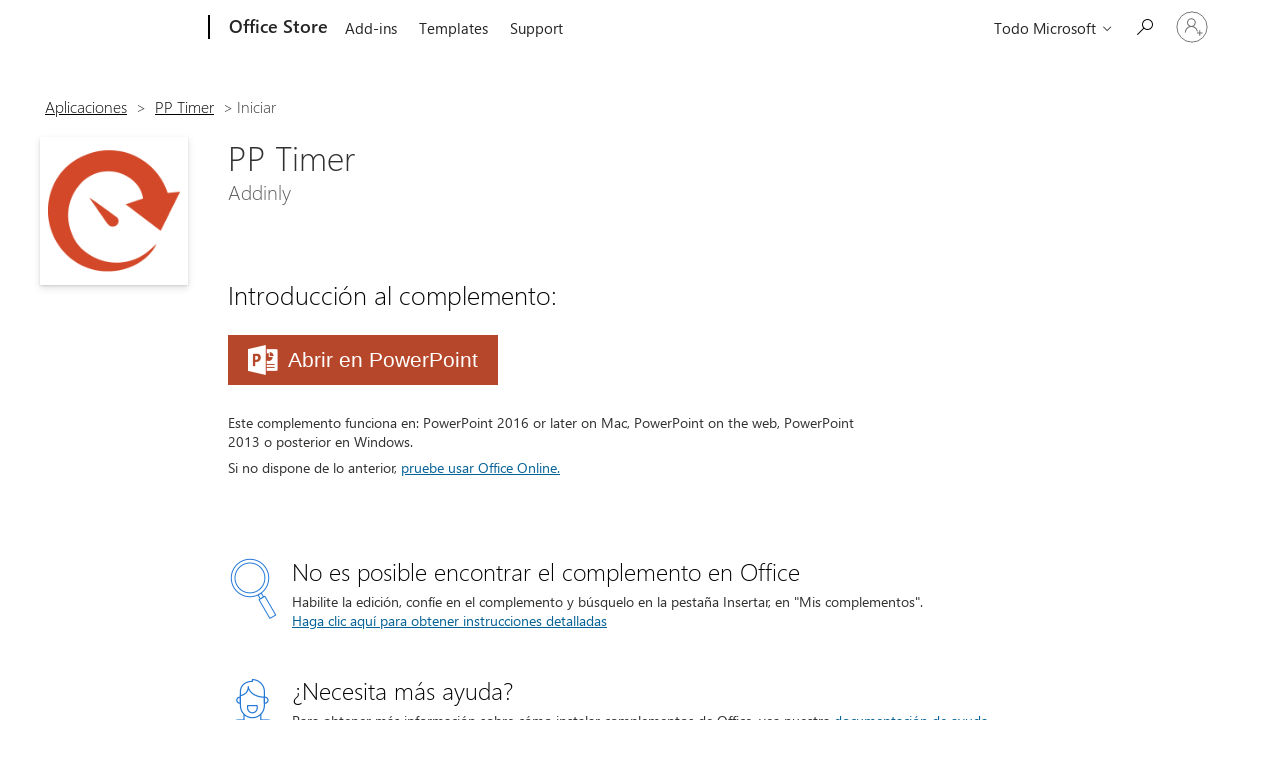

--- FILE ---
content_type: text/css
request_url: https://res.cdn.office.net/s01-omex/marketplace/storepages/css/addininstall.0c4004292d7f5f026183.css
body_size: 12837
content:
/* Copyright (c) Microsoft Corporation. All rights reserved. */
/* Copyright (c) Microsoft Corporation. All rights reserved. */
/* Copyright (c) Microsoft Corporation.  All rights reserved. */
/* Copyright (c) Microsoft Corporation.  All rights reserved. */
/* Copyright (c) Microsoft Corporation.  All rights reserved. */
/* TODO (5089768): Investigating using pure Fabric UI Core instead of referencing fonts, font styles etc. */
@font-face {
  font-family: 'Leelawadee UI Web';
  src: url(https://static2.sharepointonline.com/files/fabric/assets/fonts/leelawadeeui-thai/leelawadeeui-light.woff2) format('woff2'), url(https://static2.sharepointonline.com/files/fabric/assets/fonts/leelawadeeui-thai/leelawadeeui-light.woff) format('woff');
  font-weight: 100;
  font-style: normal;
}
@font-face {
  font-family: 'Leelawadee UI Web';
  src: url(https://static2.sharepointonline.com/files/fabric/assets/fonts/leelawadeeui-thai/leelawadeeui-semilight.woff2) format('woff2'), url(https://static2.sharepointonline.com/files/fabric/assets/fonts/leelawadeeui-thai/leelawadeeui-semilight.woff) format('woff');
  font-weight: 300;
  font-style: normal;
}
@font-face {
  font-family: 'Leelawadee UI Web';
  src: url(https://static2.sharepointonline.com/files/fabric/assets/fonts/leelawadeeui-thai/leelawadeeui-regular.woff2) format('woff2'), url(https://static2.sharepointonline.com/files/fabric/assets/fonts/leelawadeeui-thai/leelawadeeui-regular.woff) format('woff');
  font-weight: 400;
  font-style: normal;
}
@font-face {
  font-family: 'Leelawadee UI Web';
  src: url(https://static2.sharepointonline.com/files/fabric/assets/fonts/leelawadeeui-thai/leelawadeeui-semibold.woff2) format('woff2'), url(https://static2.sharepointonline.com/files/fabric/assets/fonts/leelawadeeui-thai/leelawadeeui-semibold.woff) format('woff');
  font-weight: 600;
  font-style: normal;
}
@font-face {
  font-family: 'Leelawadee UI Web';
  src: url(https://static2.sharepointonline.com/files/fabric/assets/fonts/leelawadeeui-thai/leelawadeeui-bold.woff2) format('woff2'), url(https://static2.sharepointonline.com/files/fabric/assets/fonts/leelawadeeui-thai/leelawadeeui-bold.woff) format('woff');
  font-weight: 700;
  font-style: normal;
}
@font-face {
  font-family: 'Segoe UI Web (Arabic)';
  src: url(https://static2.sharepointonline.com/files/fabric/assets/fonts/segoeui-arabic/segoeui-light.woff2) format('woff2'), url(https://static2.sharepointonline.com/files/fabric/assets/fonts/segoeui-arabic/segoeui-light.woff) format('woff');
  font-weight: 100;
  font-style: normal;
}
@font-face {
  font-family: 'Segoe UI Web (Arabic)';
  src: url(https://static2.sharepointonline.com/files/fabric/assets/fonts/segoeui-arabic/segoeui-semilight.woff2) format('woff2'), url(https://static2.sharepointonline.com/files/fabric/assets/fonts/segoeui-arabic/segoeui-semilight.woff) format('woff');
  font-weight: 300;
  font-style: normal;
}
@font-face {
  font-family: 'Segoe UI Web (Arabic)';
  src: url(https://static2.sharepointonline.com/files/fabric/assets/fonts/segoeui-arabic/segoeui-regular.woff2) format('woff2'), url(https://static2.sharepointonline.com/files/fabric/assets/fonts/segoeui-arabic/segoeui-regular.woff) format('woff');
  font-weight: 400;
  font-style: normal;
}
@font-face {
  font-family: 'Segoe UI Web (Arabic)';
  src: url(https://static2.sharepointonline.com/files/fabric/assets/fonts/segoeui-arabic/segoeui-semibold.woff2) format('woff2'), url(https://static2.sharepointonline.com/files/fabric/assets/fonts/segoeui-arabic/segoeui-semibold.woff) format('woff');
  font-weight: 600;
  font-style: normal;
}
@font-face {
  font-family: 'Segoe UI Web (Arabic)';
  src: url(https://static2.sharepointonline.com/files/fabric/assets/fonts/segoeui-arabic/segoeui-bold.woff2) format('woff2'), url(https://static2.sharepointonline.com/files/fabric/assets/fonts/segoeui-arabic/segoeui-bold.woff) format('woff');
  font-weight: 700;
  font-style: normal;
}
@font-face {
  font-family: 'Segoe UI Web (Cyrillic)';
  src: url(https://static2.sharepointonline.com/files/fabric/assets/fonts/segoeui-cyrillic/segoeui-light.woff2) format('woff2'), url(https://static2.sharepointonline.com/files/fabric/assets/fonts/segoeui-cyrillic/segoeui-light.woff) format('woff');
  font-weight: 100;
  font-style: normal;
}
@font-face {
  font-family: 'Segoe UI Web (Cyrillic)';
  src: url(https://static2.sharepointonline.com/files/fabric/assets/fonts/segoeui-cyrillic/segoeui-semilight.woff2) format('woff2'), url(https://static2.sharepointonline.com/files/fabric/assets/fonts/segoeui-cyrillic/segoeui-semilight.woff) format('woff');
  font-weight: 300;
  font-style: normal;
}
@font-face {
  font-family: 'Segoe UI Web (Cyrillic)';
  src: url(https://static2.sharepointonline.com/files/fabric/assets/fonts/segoeui-cyrillic/segoeui-regular.woff2) format('woff2'), url(https://static2.sharepointonline.com/files/fabric/assets/fonts/segoeui-cyrillic/segoeui-regular.woff) format('woff');
  font-weight: 400;
  font-style: normal;
}
@font-face {
  font-family: 'Segoe UI Web (Cyrillic)';
  src: url(https://static2.sharepointonline.com/files/fabric/assets/fonts/segoeui-cyrillic/segoeui-semibold.woff2) format('woff2'), url(https://static2.sharepointonline.com/files/fabric/assets/fonts/segoeui-cyrillic/segoeui-semibold.woff) format('woff');
  font-weight: 600;
  font-style: normal;
}
@font-face {
  font-family: 'Segoe UI Web (Cyrillic)';
  src: url(https://static2.sharepointonline.com/files/fabric/assets/fonts/segoeui-cyrillic/segoeui-bold.woff2) format('woff2'), url(https://static2.sharepointonline.com/files/fabric/assets/fonts/segoeui-cyrillic/segoeui-bold.woff) format('woff');
  font-weight: 700;
  font-style: normal;
}
@font-face {
  font-family: 'Segoe UI Web (East European)';
  src: url(https://static2.sharepointonline.com/files/fabric/assets/fonts/segoeui-easteuropean/segoeui-light.woff2) format('woff2'), url(https://static2.sharepointonline.com/files/fabric/assets/fonts/segoeui-easteuropean/segoeui-light.woff) format('woff');
  font-weight: 100;
  font-style: normal;
}
@font-face {
  font-family: 'Segoe UI Web (East European)';
  src: url(https://static2.sharepointonline.com/files/fabric/assets/fonts/segoeui-easteuropean/segoeui-semilight.woff2) format('woff2'), url(https://static2.sharepointonline.com/files/fabric/assets/fonts/segoeui-easteuropean/segoeui-semilight.woff) format('woff');
  font-weight: 300;
  font-style: normal;
}
@font-face {
  font-family: 'Segoe UI Web (East European)';
  src: url(https://static2.sharepointonline.com/files/fabric/assets/fonts/segoeui-easteuropean/segoeui-regular.woff2) format('woff2'), url(https://static2.sharepointonline.com/files/fabric/assets/fonts/segoeui-easteuropean/segoeui-regular.woff) format('woff');
  font-weight: 400;
  font-style: normal;
}
@font-face {
  font-family: 'Segoe UI Web (East European)';
  src: url(https://static2.sharepointonline.com/files/fabric/assets/fonts/segoeui-easteuropean/segoeui-semibold.woff2) format('woff2'), url(https://static2.sharepointonline.com/files/fabric/assets/fonts/segoeui-easteuropean/segoeui-semibold.woff) format('woff');
  font-weight: 600;
  font-style: normal;
}
@font-face {
  font-family: 'Segoe UI Web (East European)';
  src: url(https://static2.sharepointonline.com/files/fabric/assets/fonts/segoeui-easteuropean/segoeui-bold.woff2) format('woff2'), url(https://static2.sharepointonline.com/files/fabric/assets/fonts/segoeui-easteuropean/segoeui-bold.woff) format('woff');
  font-weight: 700;
  font-style: normal;
}
@font-face {
  font-family: 'Segoe UI Web (Greek)';
  src: url(https://static2.sharepointonline.com/files/fabric/assets/fonts/segoeui-greek/segoeui-light.woff2) format('woff2'), url(https://static2.sharepointonline.com/files/fabric/assets/fonts/segoeui-greek/segoeui-light.woff) format('woff');
  font-weight: 100;
  font-style: normal;
}
@font-face {
  font-family: 'Segoe UI Web (Greek)';
  src: url(https://static2.sharepointonline.com/files/fabric/assets/fonts/segoeui-greek/segoeui-semilight.woff2) format('woff2'), url(https://static2.sharepointonline.com/files/fabric/assets/fonts/segoeui-greek/segoeui-semilight.woff) format('woff');
  font-weight: 300;
  font-style: normal;
}
@font-face {
  font-family: 'Segoe UI Web (Greek)';
  src: url(https://static2.sharepointonline.com/files/fabric/assets/fonts/segoeui-greek/segoeui-regular.woff2) format('woff2'), url(https://static2.sharepointonline.com/files/fabric/assets/fonts/segoeui-greek/segoeui-regular.woff) format('woff');
  font-weight: 400;
  font-style: normal;
}
@font-face {
  font-family: 'Segoe UI Web (Greek)';
  src: url(https://static2.sharepointonline.com/files/fabric/assets/fonts/segoeui-greek/segoeui-semibold.woff2) format('woff2'), url(https://static2.sharepointonline.com/files/fabric/assets/fonts/segoeui-greek/segoeui-semibold.woff) format('woff');
  font-weight: 600;
  font-style: normal;
}
@font-face {
  font-family: 'Segoe UI Web (Greek)';
  src: url(https://static2.sharepointonline.com/files/fabric/assets/fonts/segoeui-greek/segoeui-bold.woff2) format('woff2'), url(https://static2.sharepointonline.com/files/fabric/assets/fonts/segoeui-greek/segoeui-bold.woff) format('woff');
  font-weight: 700;
  font-style: normal;
}
@font-face {
  font-family: 'Segoe UI Web (Hebrew)';
  src: url(https://static2.sharepointonline.com/files/fabric/assets/fonts/segoeui-hebrew/segoeui-light.woff2) format('woff2'), url(https://static2.sharepointonline.com/files/fabric/assets/fonts/segoeui-hebrew/segoeui-light.woff) format('woff');
  font-weight: 100;
  font-style: normal;
}
@font-face {
  font-family: 'Segoe UI Web (Hebrew)';
  src: url(https://static2.sharepointonline.com/files/fabric/assets/fonts/segoeui-hebrew/segoeui-semilight.woff2) format('woff2'), url(https://static2.sharepointonline.com/files/fabric/assets/fonts/segoeui-hebrew/segoeui-semilight.woff) format('woff');
  font-weight: 300;
  font-style: normal;
}
@font-face {
  font-family: 'Segoe UI Web (Hebrew)';
  src: url(https://static2.sharepointonline.com/files/fabric/assets/fonts/segoeui-hebrew/segoeui-regular.woff2) format('woff2'), url(https://static2.sharepointonline.com/files/fabric/assets/fonts/segoeui-hebrew/segoeui-regular.woff) format('woff');
  font-weight: 400;
  font-style: normal;
}
@font-face {
  font-family: 'Segoe UI Web (Hebrew)';
  src: url(https://static2.sharepointonline.com/files/fabric/assets/fonts/segoeui-hebrew/segoeui-semibold.woff2) format('woff2'), url(https://static2.sharepointonline.com/files/fabric/assets/fonts/segoeui-hebrew/segoeui-semibold.woff) format('woff');
  font-weight: 600;
  font-style: normal;
}
@font-face {
  font-family: 'Segoe UI Web (Hebrew)';
  src: url(https://static2.sharepointonline.com/files/fabric/assets/fonts/segoeui-hebrew/segoeui-bold.woff2) format('woff2'), url(https://static2.sharepointonline.com/files/fabric/assets/fonts/segoeui-hebrew/segoeui-bold.woff) format('woff');
  font-weight: 700;
  font-style: normal;
}
@font-face {
  font-family: 'Segoe UI Web (Vietnamese)';
  src: url(https://static2.sharepointonline.com/files/fabric/assets/fonts/segoeui-vietnamese/segoeui-light.woff2) format('woff2'), url(https://static2.sharepointonline.com/files/fabric/assets/fonts/segoeui-vietnamese/segoeui-light.woff) format('woff');
  font-weight: 100;
  font-style: normal;
}
@font-face {
  font-family: 'Segoe UI Web (Vietnamese)';
  src: url(https://static2.sharepointonline.com/files/fabric/assets/fonts/segoeui-vietnamese/segoeui-semilight.woff2) format('woff2'), url(https://static2.sharepointonline.com/files/fabric/assets/fonts/segoeui-vietnamese/segoeui-semilight.woff) format('woff');
  font-weight: 300;
  font-style: normal;
}
@font-face {
  font-family: 'Segoe UI Web (Vietnamese)';
  src: url(https://static2.sharepointonline.com/files/fabric/assets/fonts/segoeui-vietnamese/segoeui-regular.woff2) format('woff2'), url(https://static2.sharepointonline.com/files/fabric/assets/fonts/segoeui-vietnamese/segoeui-regular.woff) format('woff');
  font-weight: 400;
  font-style: normal;
}
@font-face {
  font-family: 'Segoe UI Web (Vietnamese)';
  src: url(https://static2.sharepointonline.com/files/fabric/assets/fonts/segoeui-vietnamese/segoeui-semibold.woff2) format('woff2'), url(https://static2.sharepointonline.com/files/fabric/assets/fonts/segoeui-vietnamese/segoeui-semibold.woff) format('woff');
  font-weight: 600;
  font-style: normal;
}
@font-face {
  font-family: 'Segoe UI Web (Vietnamese)';
  src: url(https://static2.sharepointonline.com/files/fabric/assets/fonts/segoeui-vietnamese/segoeui-bold.woff2) format('woff2'), url(https://static2.sharepointonline.com/files/fabric/assets/fonts/segoeui-vietnamese/segoeui-bold.woff) format('woff');
  font-weight: 700;
  font-style: normal;
}
@font-face {
  font-family: 'Segoe UI Web (West European)';
  src: url(https://static2.sharepointonline.com/files/fabric/assets/fonts/segoeui-westeuropean/segoeui-light.woff2) format('woff2'), url(https://static2.sharepointonline.com/files/fabric/assets/fonts/segoeui-westeuropean/segoeui-light.woff) format('woff');
  font-weight: 100;
  font-style: normal;
}
@font-face {
  font-family: 'Segoe UI Web (West European)';
  src: url(https://static2.sharepointonline.com/files/fabric/assets/fonts/segoeui-westeuropean/segoeui-semilight.woff2) format('woff2'), url(https://static2.sharepointonline.com/files/fabric/assets/fonts/segoeui-westeuropean/segoeui-semilight.woff) format('woff');
  font-weight: 300;
  font-style: normal;
}
@font-face {
  font-family: 'Segoe UI Web (West European)';
  src: url(https://static2.sharepointonline.com/files/fabric/assets/fonts/segoeui-westeuropean/segoeui-regular.woff2) format('woff2'), url(https://static2.sharepointonline.com/files/fabric/assets/fonts/segoeui-westeuropean/segoeui-regular.woff) format('woff');
  font-weight: 400;
  font-style: normal;
}
@font-face {
  font-family: 'Segoe UI Web (West European)';
  src: url(https://static2.sharepointonline.com/files/fabric/assets/fonts/segoeui-westeuropean/segoeui-semibold.woff2) format('woff2'), url(https://static2.sharepointonline.com/files/fabric/assets/fonts/segoeui-westeuropean/segoeui-semibold.woff) format('woff');
  font-weight: 600;
  font-style: normal;
}
@font-face {
  font-family: 'Segoe UI Web (West European)';
  src: url(https://static2.sharepointonline.com/files/fabric/assets/fonts/segoeui-westeuropean/segoeui-bold.woff2) format('woff2'), url(https://static2.sharepointonline.com/files/fabric/assets/fonts/segoeui-westeuropean/segoeui-bold.woff) format('woff');
  font-weight: 700;
  font-style: normal;
}
@font-face {
  font-family: 'Selawik Web';
  src: url(https://static2.sharepointonline.com/files/fabric/assets/fonts/selawik/selawik-light.woff2) format('woff2'), url(https://static2.sharepointonline.com/files/fabric/assets/fonts/selawik/selawik-light.woff) format('woff');
  font-weight: 100;
  font-style: normal;
}
@font-face {
  font-family: 'Selawik Web';
  src: url(https://static2.sharepointonline.com/files/fabric/assets/fonts/selawik/selawik-semilight.woff2) format('woff2'), url(https://static2.sharepointonline.com/files/fabric/assets/fonts/selawik/selawik-semilight.woff) format('woff');
  font-weight: 300;
  font-style: normal;
}
@font-face {
  font-family: 'Selawik Web';
  src: url(https://static2.sharepointonline.com/files/fabric/assets/fonts/selawik/selawik-regular.woff2) format('woff2'), url(https://static2.sharepointonline.com/files/fabric/assets/fonts/selawik/selawik-regular.woff) format('woff');
  font-weight: 400;
  font-style: normal;
}
@font-face {
  font-family: 'Selawik Web';
  src: url(https://static2.sharepointonline.com/files/fabric/assets/fonts/selawik/selawik-semibold.woff2) format('woff2'), url(https://static2.sharepointonline.com/files/fabric/assets/fonts/selawik/selawik-semibold.woff) format('woff');
  font-weight: 600;
  font-style: normal;
}
@font-face {
  font-family: 'Selawik Web';
  src: url(https://static2.sharepointonline.com/files/fabric/assets/fonts/selawik/selawik-bold.woff2) format('woff2'), url(https://static2.sharepointonline.com/files/fabric/assets/fonts/selawik/selawik-bold.woff) format('woff');
  font-weight: 700;
  font-style: normal;
}
@font-face {
  font-family: 'Leelawadee UI Web';
  src: url(https://static2.sharepointonline.com/files/fabric/assets/fonts/leelawadeeui-thai/leelawadeeui-semilight.woff2) format('woff2'), url(https://static2.sharepointonline.com/files/fabric/assets/fonts/leelawadeeui-thai/leelawadeeui-semilight.woff) format('woff');
  font-weight: 100;
  font-style: normal;
}
@font-face {
  font-family: 'Leelawadee UI Web';
  src: url(https://static2.sharepointonline.com/files/fabric/assets/fonts/leelawadeeui-thai/leelawadeeui-bold.woff2) format('woff2'), url(https://static2.sharepointonline.com/files/fabric/assets/fonts/leelawadeeui-thai/leelawadeeui-bold.woff) format('woff');
  font-weight: 600;
  font-style: normal;
}
.h1,
.h2,
.light,
h1,
h2,
h3 {
  font-weight: 100;
}
.h4,
.h5,
.h6,
.semilight,
h4,
h5,
h6 {
  font-weight: 300;
}
.regular,
body {
  font-weight: 400;
}
.semibold,
strong {
  font-weight: 600;
}
.ms-Fabric {
  -moz-osx-font-smoothing: grayscale;
  -webkit-font-smoothing: antialiased;
  color: #323130;
  font-family: 'Segoe UI Web (West European)', 'Segoe UI', -apple-system, BlinkMacSystemFont, Roboto, 'Helvetica Neue', sans-serif;
  font-size: 10px;
}
.ms-Fabric button,
.ms-Fabric input,
.ms-Fabric textarea {
  font-family: inherit;
}
.ms-Fabric [lang^=ar],
.ms-Fabric[lang^=ar],
[lang^=ar] .ms-Fabric {
  font-family: 'Segoe UI Web (Arabic)', 'Segoe UI', -apple-system, BlinkMacSystemFont, Roboto, 'Helvetica Neue', sans-serif;
}
.ms-Fabric [lang^=bg],
.ms-Fabric[lang^=bg],
[lang^=bg] .ms-Fabric {
  font-family: 'Segoe UI Web (Cyrillic)', 'Segoe UI', -apple-system, BlinkMacSystemFont, Roboto, 'Helvetica Neue', sans-serif;
}
.ms-Fabric [lang^=cs],
.ms-Fabric[lang^=cs],
[lang^=cs] .ms-Fabric {
  font-family: 'Segoe UI Web (East European)', 'Segoe UI', -apple-system, BlinkMacSystemFont, Roboto, 'Helvetica Neue', sans-serif;
}
.ms-Fabric [lang^=el],
.ms-Fabric[lang^=el],
[lang^=el] .ms-Fabric {
  font-family: 'Segoe UI Web (Greek)', 'Segoe UI', -apple-system, BlinkMacSystemFont, Roboto, 'Helvetica Neue', sans-serif;
}
.ms-Fabric [lang^=et],
.ms-Fabric[lang^=et],
[lang^=et] .ms-Fabric {
  font-family: 'Segoe UI Web (East European)', 'Segoe UI', -apple-system, BlinkMacSystemFont, Roboto, 'Helvetica Neue', sans-serif;
}
.ms-Fabric [lang^=he],
.ms-Fabric[lang^=he],
[lang^=he] .ms-Fabric {
  font-family: 'Segoe UI Web (Hebrew)', 'Segoe UI', -apple-system, BlinkMacSystemFont, Roboto, 'Helvetica Neue', sans-serif;
}
.ms-Fabric [lang^=hi],
.ms-Fabric[lang^=hi],
[lang^=hi] .ms-Fabric {
  font-family: 'Nirmala UI', 'Segoe UI', -apple-system, BlinkMacSystemFont, Roboto, 'Helvetica Neue', sans-serif;
}
.ms-Fabric [lang^=hr],
.ms-Fabric[lang^=hr],
[lang^=hr] .ms-Fabric {
  font-family: 'Segoe UI Web (East European)', 'Segoe UI', -apple-system, BlinkMacSystemFont, Roboto, 'Helvetica Neue', sans-serif;
}
.ms-Fabric [lang^=hu],
.ms-Fabric[lang^=hu],
[lang^=hu] .ms-Fabric {
  font-family: 'Segoe UI Web (East European)', 'Segoe UI', -apple-system, BlinkMacSystemFont, Roboto, 'Helvetica Neue', sans-serif;
}
.ms-Fabric [lang^=ja],
.ms-Fabric[lang^=ja],
[lang^=ja] .ms-Fabric {
  font-family: 'Yu Gothic UI', 'Meiryo UI', Meiryo, 'MS Pgothic', Osaka, 'Segoe UI', -apple-system, BlinkMacSystemFont, Roboto, 'Helvetica Neue', sans-serif;
}
.ms-Fabric [lang^=kk],
.ms-Fabric[lang^=kk],
[lang^=kk] .ms-Fabric {
  font-family: 'Segoe UI Web (East European)', 'Segoe UI', -apple-system, BlinkMacSystemFont, Roboto, 'Helvetica Neue', sans-serif;
}
.ms-Fabric [lang^=ko],
.ms-Fabric[lang^=ko],
[lang^=ko] .ms-Fabric {
  font-family: 'Malgun Gothic', Gulim, 'Segoe UI', -apple-system, BlinkMacSystemFont, Roboto, 'Helvetica Neue', sans-serif;
}
.ms-Fabric [lang^=lo],
.ms-Fabric[lang^=lo],
[lang^=lo] .ms-Fabric {
  font-family: 'Leelawadee UI Web', 'Lao UI', DokChampa, 'Segoe UI', -apple-system, BlinkMacSystemFont, Roboto, 'Helvetica Neue', sans-serif;
}
.ms-Fabric [lang^=lt],
.ms-Fabric[lang^=lt],
[lang^=lt] .ms-Fabric {
  font-family: 'Segoe UI Web (East European)', 'Segoe UI', -apple-system, BlinkMacSystemFont, Roboto, 'Helvetica Neue', sans-serif;
}
.ms-Fabric [lang^=lv],
.ms-Fabric[lang^=lv],
[lang^=lv] .ms-Fabric {
  font-family: 'Segoe UI Web (East European)', 'Segoe UI', -apple-system, BlinkMacSystemFont, Roboto, 'Helvetica Neue', sans-serif;
}
.ms-Fabric [lang^=pl],
.ms-Fabric[lang^=pl],
[lang^=pl] .ms-Fabric {
  font-family: 'Segoe UI Web (East European)', 'Segoe UI', -apple-system, BlinkMacSystemFont, Roboto, 'Helvetica Neue', sans-serif;
}
.ms-Fabric [lang^=ru],
.ms-Fabric[lang^=ru],
[lang^=ru] .ms-Fabric {
  font-family: 'Segoe UI Web (Cyrillic)', 'Segoe UI', -apple-system, BlinkMacSystemFont, Roboto, 'Helvetica Neue', sans-serif;
}
.ms-Fabric [lang^=sk],
.ms-Fabric[lang^=sk],
[lang^=sk] .ms-Fabric {
  font-family: 'Segoe UI Web (East European)', 'Segoe UI', -apple-system, BlinkMacSystemFont, Roboto, 'Helvetica Neue', sans-serif;
}
.ms-Fabric [lang^=sr-latn],
.ms-Fabric[lang^=sr-latn],
[lang^=sr-latn] .ms-Fabric {
  font-family: 'Segoe UI Web (East European)', 'Segoe UI', -apple-system, BlinkMacSystemFont, Roboto, 'Helvetica Neue', sans-serif;
}
.ms-Fabric [lang^=th],
.ms-Fabric[lang^=th],
[lang^=th] .ms-Fabric {
  font-family: 'Leelawadee UI Web', 'Kmer UI', 'Segoe UI', -apple-system, BlinkMacSystemFont, Roboto, 'Helvetica Neue', sans-serif;
}
.ms-Fabric [lang^=tr],
.ms-Fabric[lang^=tr],
[lang^=tr] .ms-Fabric {
  font-family: 'Segoe UI Web (East European)', 'Segoe UI', -apple-system, BlinkMacSystemFont, Roboto, 'Helvetica Neue', sans-serif;
}
.ms-Fabric [lang^=uk],
.ms-Fabric[lang^=uk],
[lang^=uk] .ms-Fabric {
  font-family: 'Segoe UI Web (Cyrillic)', 'Segoe UI', -apple-system, BlinkMacSystemFont, Roboto, 'Helvetica Neue', sans-serif;
}
.ms-Fabric [lang^=vi],
.ms-Fabric[lang^=vi],
[lang^=vi] .ms-Fabric {
  font-family: 'Segoe UI Web (Vietnamese)', 'Segoe UI', -apple-system, BlinkMacSystemFont, Roboto, 'Helvetica Neue', sans-serif;
}
.ms-Fabric [lang^=zh-hans],
.ms-Fabric[lang^=zh-hans],
[lang^=zh-hans] .ms-Fabric {
  font-family: 'Microsoft Yahei UI', Verdana, Simsun, 'Segoe UI', -apple-system, BlinkMacSystemFont, Roboto, 'Helvetica Neue', sans-serif;
}
.ms-Fabric [lang^=zh-hant],
.ms-Fabric[lang^=zh-hant],
[lang^=zh-hant] .ms-Fabric {
  font-family: 'Microsoft Jhenghei UI', Pmingliu, 'Segoe UI', -apple-system, BlinkMacSystemFont, Roboto, 'Helvetica Neue', sans-serif;
}
.ms-Fabric--selawik {
  font-family: 'Selawik Web', 'Segoe UI', -apple-system, BlinkMacSystemFont, Roboto, 'Helvetica Neue', sans-serif;
}
#Breadcrumbs {
  font-weight: 100;
  padding-top: 17px;
  font-size: 1.2em;
  text-transform: uppercase;
  color: #363636;
}
[dir="rtl"] #Breadcrumbs,
:host-context([dir="rtl"]) #Breadcrumbs {
  text-transform: uppercase;
}
[dir="ltr"] #Breadcrumbs,
:host-context([dir="ltr"]) #Breadcrumbs {
  text-transform: uppercase;
}
[dir="rtl"] #Breadcrumbs,
:host-context([dir="rtl"]) #Breadcrumbs {
  text-transform: uppercase;
}
[dir="ltr"] #Breadcrumbs,
:host-context([dir="ltr"]) #Breadcrumbs {
  text-transform: uppercase;
}
/* Copyright (c) Microsoft Corporation.  All rights reserved. */
.hidden {
  position: absolute;
  top: auto;
  width: 1px;
  height: 1px;
  overflow: hidden;
}
body {
  background-color: #fff;
  color: #363636;
  font-size: 62.5%;
  margin: 0;
}
p,
ul,
.oxStandard {
  margin: 0;
  padding-top: 8px;
  font-size: 1.2em;
  line-height: 14px;
}
p + p,
p + ul,
ul + p {
  padding-top: 10px;
}
a {
  color: #056297;
  text-decoration: none;
}
a:hover {
  text-decoration: underline;
}
a:focus {
  text-decoration: underline;
  outline: 2px solid black;
}
h1 {
  margin: 0;
  padding-top: 15px;
  font-weight: 100;
  font-size: 5.6em;
  line-height: 64px;
}
h2 {
  color: #030303;
  margin: 0;
  padding-top: 10px;
  font-weight: 100;
  font-size: 3.2em;
  line-height: 40px;
}
h3 {
  color: #030303;
  font-weight: 500;
  margin: 0;
  padding-top: 26px;
  text-transform: uppercase;
}
[dir="rtl"] h3,
:host-context([dir="rtl"]) h3 {
  text-transform: uppercase;
}
[dir="ltr"] h3,
:host-context([dir="ltr"]) h3 {
  text-transform: uppercase;
}
[dir="rtl"] h3,
:host-context([dir="rtl"]) h3 {
  text-transform: uppercase;
}
[dir="ltr"] h3,
:host-context([dir="ltr"]) h3 {
  text-transform: uppercase;
}
h4 {
  color: #030303;
  font-size: 1.6em;
  line-height: 16px;
  margin: 0;
  padding-top: 24px;
}
hr {
  background-color: #bbb;
  border: 0;
  height: 1px;
  margin: 0;
}
.oxSmall {
  line-height: 16px;
  padding-top: 9px;
}
.oxClear {
  clear: both;
}
.ocv-feedback-button:hover {
  background-color: #0078d7;
}
.ocv-feedback-button {
  cursor: pointer;
  position: fixed;
  right: 0;
  top: 50%;
  border: 0;
  background-color: #69AFE5;
  color: white;
  font-family: 'Segoe UI WestEuropean', 'Segoe UI', -apple-system, BlinkMacSystemFont, 'Roboto', 'Helvetica Neue', sans-serif;
  font-size: 1.4em;
  padding: 5px 20px 5px 20px;
  transform: rotate(-90deg) translate(50%, 0);
  transform-origin: 100% 100%;
}
[dir="rtl"] .ocv-feedback-button,
:host-context([dir="rtl"]) .ocv-feedback-button {
  right: initial;
  left: 0;
}
[dir="ltr"] .ocv-feedback-button,
:host-context([dir="ltr"]) .ocv-feedback-button {
  left: initial;
  right: 0;
}
[dir="rtl"] .ocv-feedback-button,
:host-context([dir="rtl"]) .ocv-feedback-button {
  right: initial;
  left: 0;
}
[dir="ltr"] .ocv-feedback-button,
:host-context([dir="ltr"]) .ocv-feedback-button {
  left: initial;
  right: 0;
}
[dir="rtl"] .ocv-feedback-button,
:host-context([dir="rtl"]) .ocv-feedback-button {
  transform: rotate(-90deg) translate(-50%, 0);
  transform-origin: 100% 100%;
}
[dir="ltr"] .ocv-feedback-button,
:host-context([dir="ltr"]) .ocv-feedback-button {
  transform: rotate(-90deg) translate(50%, 0);
  transform-origin: 100% 100%;
}
[dir="rtl"] .ocv-feedback-button,
:host-context([dir="rtl"]) .ocv-feedback-button {
  transform: rotate(-90deg) translate(-50%, 0);
  transform-origin: 100% 100%;
}
[dir="ltr"] .ocv-feedback-button,
:host-context([dir="ltr"]) .ocv-feedback-button {
  transform: rotate(-90deg) translate(50%, 0);
  transform-origin: 100% 100%;
}
/* Copyright (c) Microsoft Corporation.  All rights reserved. */
.consent-confirmation-container {
  width: 100%;
  height: 100%;
  position: fixed;
  top: 0;
  background-color: white;
  z-index: 100;
}
.hide-control {
  visibility: hidden;
}
.consent-confirmation-form {
  margin: auto;
  width: 35%;
  height: 30%;
  border: 3px solid #73AD21;
  padding: 10px;
  box-shadow: rgba(0, 0, 0, 0.2) 0px 2px 8px 0px;
  border-radius: 5px;
  background-color: #ffffff;
  box-sizing: border-box;
  outline: transparent solid 3px;
  border: 1px solid #a6a6a6;
}
[dir="rtl"] .consent-confirmation-form,
:host-context([dir="rtl"]) .consent-confirmation-form {
  box-shadow: rgba(0, 0, 0, 0.2) 0px 2px 8px 0px;
}
[dir="ltr"] .consent-confirmation-form,
:host-context([dir="ltr"]) .consent-confirmation-form {
  box-shadow: rgba(0, 0, 0, 0.2) 0px 2px 8px 0px;
}
.consent-confirmation-message {
  padding: 10px;
  text-align: left;
}
[dir="rtl"] .consent-confirmation-message,
:host-context([dir="rtl"]) .consent-confirmation-message {
  text-align: right;
}
[dir="ltr"] .consent-confirmation-message,
:host-context([dir="ltr"]) .consent-confirmation-message {
  text-align: left;
}
.consent-confirmation-form-controls {
  padding: 10px;
  text-align: right;
}
[dir="rtl"] .consent-confirmation-form-controls,
:host-context([dir="rtl"]) .consent-confirmation-form-controls {
  text-align: left;
}
[dir="ltr"] .consent-confirmation-form-controls,
:host-context([dir="ltr"]) .consent-confirmation-form-controls {
  text-align: right;
}
.consent-confirmation-form-button {
  margin: 20px;
  color: #fff;
  border: 0;
  font-family: 'Segoe UI Light', Arial, sans-serif;
  font-size: 1em;
  padding: 20px;
  align-items: center;
  width: 25%;
}
#ConsentConfirmationContinueButton {
  background-color: #0173c7;
}
#ConsentConfirmationContinueButton:hover {
  background-color: #2a8ad4;
}
#ConsentConfirmationCancelButton {
  background-color: gray;
}
#ConsentConfirmationCancelButton:hover {
  background-color: black;
}
.consent-confirmation-button-text {
  margin: 0px 4px;
  line-height: 100%;
  display: block;
  font-weight: 600;
}
@media screen and (max-width: 1219px) {
  .consent-confirmation-form {
    width: 50%;
  }
  .consent-confirmation-form-button {
    width: 30%;
  }
}
@media screen and (max-width: 747px) {
  .consent-confirmation-form {
    width: 75%;
    height: 30%;
  }
}
@media screen and (max-width: 499px) {
  .consent-confirmation-form {
    width: 90%;
    height: 30%;
  }
  .consent-confirmation-form-button {
    width: 35%;
  }
}
#Row0 {
  position: relative;
  float: left;
  min-width: 1200px;
  width: 100%;
}
[dir="rtl"] #Row0,
:host-context([dir="rtl"]) #Row0 {
  float: right;
}
[dir="ltr"] #Row0,
:host-context([dir="ltr"]) #Row0 {
  float: left;
}
.gs30Column {
  margin-left: auto;
  margin-right: auto;
  width: 1200px;
}
[dir="rtl"] .gs30Column,
:host-context([dir="rtl"]) .gs30Column {
  margin-right: auto;
  margin-left: auto;
}
[dir="ltr"] .gs30Column,
:host-context([dir="ltr"]) .gs30Column {
  margin-left: auto;
  margin-right: auto;
}
#AppTitleDetails {
  position: static;
  display: flex;
  padding-right: 0;
  width: auto;
}
[dir="rtl"] #AppTitleDetails,
:host-context([dir="rtl"]) #AppTitleDetails {
  padding-right: initial;
  padding-left: 0;
}
[dir="ltr"] #AppTitleDetails,
:host-context([dir="ltr"]) #AppTitleDetails {
  padding-left: initial;
  padding-right: 0;
}
.bodyContainer {
  min-height: 1200px;
}
@media screen and (max-width: 1219px) {
  body,
  #Row0 {
    min-width: 725px;
  }
  #Row0 {
    padding-bottom: 10px;
  }
  #AppTitleDetails {
    min-height: 436px;
    display: block;
  }
  .gs30Column {
    width: 725px;
  }
}
@media screen and (max-width: 747px) {
  body,
  #Row0 {
    min-width: 476px;
  }
  .gs30Column {
    width: 476px;
  }
  #AppTitleDetails {
    min-height: 436px;
    width: 476px;
    padding-right: 0;
  }
  [dir="rtl"] #AppTitleDetails,
  :host-context([dir="rtl"]) #AppTitleDetails {
    padding-right: initial;
    padding-left: 0;
  }
  [dir="ltr"] #AppTitleDetails,
  :host-context([dir="ltr"]) #AppTitleDetails {
    padding-left: initial;
    padding-right: 0;
  }
}
@media screen and (max-width: 499px) {
  body,
  #Row0 {
    min-width: 300px;
  }
  .gs30Column {
    width: 300px;
  }
  #AppTitleDetails {
    min-height: 300px;
    width: 300px;
    padding-right: 0;
    flex-direction: column;
  }
  [dir="rtl"] #AppTitleDetails,
  :host-context([dir="rtl"]) #AppTitleDetails {
    padding-right: initial;
    padding-left: 0;
  }
  [dir="ltr"] #AppTitleDetails,
  :host-context([dir="ltr"]) #AppTitleDetails {
    padding-left: initial;
    padding-right: 0;
  }
}
.AppTitle {
  font-size: 3.4em;
  font-weight: 200;
  line-height: 40px;
  margin: 0;
  padding-top: 0;
  padding-bottom: 2px;
}
a {
  color: #056297;
}
#NeedMoreHelpOptionLink {
  text-decoration: underline;
}
#Provider {
  font-size: 2em;
  font-weight: 200;
  line-height: 26px;
  opacity: 0.8;
}
body {
  background-color: #fff;
  font-family: 'Segoe UI Regular WestEuropean', 'Segoe UI', 'Segoe WP', Tahoma, Arial, sans-serif;
  color: #363636;
  font-size: 62.5%;
  margin: 0;
  display: initial;
}
#GetStartedHeadline {
  margin-top: 60px;
  margin-bottom: 20px;
  font-size: 2.6em;
  font-weight: 200;
}
.bodyContent {
  padding: 0 0 40px;
}
#Breadcrumbs {
  padding-top: 40px;
  padding-bottom: 20px;
  font-weight: 200;
  color: #363636;
  font-size: 1.6em;
  text-transform: none;
}
[dir="rtl"] #Breadcrumbs,
:host-context([dir="rtl"]) #Breadcrumbs {
  text-transform: none;
}
[dir="ltr"] #Breadcrumbs,
:host-context([dir="ltr"]) #Breadcrumbs {
  text-transform: none;
}
#Breadcrumbs a {
  padding-left: 5px;
  padding-right: 5px;
  color: #000;
  text-decoration: underline;
}
[dir="rtl"] #Breadcrumbs a,
:host-context([dir="rtl"]) #Breadcrumbs a {
  padding-right: 5px;
  padding-left: 5px;
}
[dir="ltr"] #Breadcrumbs a,
:host-context([dir="ltr"]) #Breadcrumbs a {
  padding-left: 5px;
  padding-right: 5px;
}
#Products {
  font-size: 14px;
  width: 80%;
  line-height: normal;
}
#Icon {
  height: 132px;
  width: 132px;
  padding: 8px;
  box-shadow: 0 3.2px 7.2px 0 rgba(0, 0, 0, 0.13), 0 0.6px 1.8px 0 rgba(0, 0, 0, 0.11);
  margin-right: 40px;
  margin-bottom: 20px;
}
[dir="rtl"] #Icon,
:host-context([dir="rtl"]) #Icon {
  box-shadow: 0 3.2px 7.2px 0 rgba(0, 0, 0, 0.13), 0 0.6px 1.8px 0 rgba(0, 0, 0, 0.11);
  margin-right: initial;
  margin-left: 40px;
}
[dir="ltr"] #Icon,
:host-context([dir="ltr"]) #Icon {
  box-shadow: 0 3.2px 7.2px 0 rgba(0, 0, 0, 0.13), 0 0.6px 1.8px 0 rgba(0, 0, 0, 0.11);
  margin-left: initial;
  margin-right: 40px;
}
#GetStartedOptions {
  margin-top: 80px;
}
.getStartedOptionHeadline {
  font-size: 2.4em;
  font-weight: 200;
  text-transform: none;
  margin-bottom: 5px;
  padding-top: 0;
  margin-top: 0;
}
[dir="rtl"] .getStartedOptionHeadline,
:host-context([dir="rtl"]) .getStartedOptionHeadline {
  text-transform: none;
}
[dir="ltr"] .getStartedOptionHeadline,
:host-context([dir="ltr"]) .getStartedOptionHeadline {
  text-transform: none;
}
.getStartedOption {
  display: flex;
  margin-bottom: 44px;
}
.getStartedOption img {
  width: 50px;
  height: 65px;
}
.getStartedOptionRight {
  margin-left: 14px;
}
[dir="rtl"] .getStartedOptionRight,
:host-context([dir="rtl"]) .getStartedOptionRight {
  margin-left: initial;
  margin-right: 14px;
}
[dir="ltr"] .getStartedOptionRight,
:host-context([dir="ltr"]) .getStartedOptionRight {
  margin-right: initial;
  margin-left: 14px;
}
.getStartedOption span {
  font-size: 1.4em;
}
#ClientButtons {
  display: block;
  margin: 0;
  width: fit-content;
}
.client-button {
  display: flex;
  cursor: pointer;
  margin-bottom: 20px;
  color: #fff;
  align-items: center;
  text-decoration: none;
  padding: 10px 20px;
}
.client-button:hover {
  text-decoration: none;
}
.client-image {
  width: 30px;
  height: 30px;
  margin-right: 10px;
}
[dir="rtl"] .client-image,
:host-context([dir="rtl"]) .client-image {
  margin-right: initial;
  margin-left: 10px;
}
[dir="ltr"] .client-image,
:host-context([dir="ltr"]) .client-image {
  margin-left: initial;
  margin-right: 10px;
}
.client-button span {
  font-family: 'Segoe UI Light', Arial, sans-serif;
  font-size: 2.1em;
}
.Word {
  background-color: #2b579a;
}
.Word:hover {
  background-color: #4a78b0;
}
.PowerPoint {
  background-color: #b7472a;
}
.PowerPoint:hover {
  background-color: #e86e58;
}
.Excel {
  background-color: #217346;
}
.Excel:hover {
  background-color: #4e9668;
}
#CompleteInstallationElseWhereSection {
  font-size: 14px;
}
.getStartedOption span span {
  font-size: 1em;
  width: fit-content;
}
#UnfoldInstructions {
  display: block;
  color: #056297;
  cursor: pointer;
  text-decoration: underline;
}
#CompleteInstallationElseWhereLink {
  text-decoration: underline;
}
.steps-container {
  display: flex;
  margin-top: 25px;
  margin-bottom: 25px;
  margin-left: 64px;
}
[dir="rtl"] .steps-container,
:host-context([dir="rtl"]) .steps-container {
  margin-left: initial;
  margin-right: 64px;
}
[dir="ltr"] .steps-container,
:host-context([dir="ltr"]) .steps-container {
  margin-right: initial;
  margin-left: 64px;
}
.step-container {
  width: 400px;
}
.step-container img {
  width: 400px;
}
.step-container div {
  font-size: 1.2em;
}
.step-container + .step-container {
  margin-left: 30px;
}
[dir="rtl"] .step-container + .step-container,
:host-context([dir="rtl"]) .step-container + .step-container {
  margin-left: initial;
  margin-right: 30px;
}
[dir="ltr"] .step-container + .step-container,
:host-context([dir="ltr"]) .step-container + .step-container {
  margin-right: initial;
  margin-left: 30px;
}
@media screen and (max-width: 1219px) {
  .steps-container {
    display: block;
  }
  .step-container + .step-container {
    margin-left: 0px;
  }
  [dir="rtl"] .step-container + .step-container,
  :host-context([dir="rtl"]) .step-container + .step-container {
    margin-left: initial;
    margin-right: 0px;
  }
  [dir="ltr"] .step-container + .step-container,
  :host-context([dir="ltr"]) .step-container + .step-container {
    margin-right: initial;
    margin-left: 0px;
  }
}


/*# sourceMappingURL=[data-uri]*/

--- FILE ---
content_type: application/javascript
request_url: https://res.cdn.office.net/s01-omex/marketplace/storepages/js/appsourcenotifyresult.ecd687fb2b6ca2ebedb1.js
body_size: 9118
content:
!function(){var e,t={458:function(e,t,n){"use strict";var r=this&&this.__awaiter||function(e,t,n,r){return new(n||(n=Promise))((function(o,i){function u(e){try{c(r.next(e))}catch(e){i(e)}}function a(e){try{c(r.throw(e))}catch(e){i(e)}}function c(e){var t;e.done?o(e.value):(t=e.value,t instanceof n?t:new n((function(e){e(t)}))).then(u,a)}c((r=r.apply(e,t||[])).next())}))},o=this&&this.__generator||function(e,t){var n,r,o,i,u={label:0,sent:function(){if(1&o[0])throw o[1];return o[1]},trys:[],ops:[]};return i={next:a(0),throw:a(1),return:a(2)},"function"==typeof Symbol&&(i[Symbol.iterator]=function(){return this}),i;function a(i){return function(a){return function(i){if(n)throw new TypeError("Generator is already executing.");for(;u;)try{if(n=1,r&&(o=2&i[0]?r.return:i[0]?r.throw||((o=r.return)&&o.call(r),0):r.next)&&!(o=o.call(r,i[1])).done)return o;switch(r=0,o&&(i=[2&i[0],o.value]),i[0]){case 0:case 1:o=i;break;case 4:return u.label++,{value:i[1],done:!1};case 5:u.label++,r=i[1],i=[0];continue;case 7:i=u.ops.pop(),u.trys.pop();continue;default:if(!((o=(o=u.trys).length>0&&o[o.length-1])||6!==i[0]&&2!==i[0])){u=0;continue}if(3===i[0]&&(!o||i[1]>o[0]&&i[1]<o[3])){u.label=i[1];break}if(6===i[0]&&u.label<o[1]){u.label=o[1],o=i;break}if(o&&u.label<o[2]){u.label=o[2],u.ops.push(i);break}o[2]&&u.ops.pop(),u.trys.pop();continue}i=t.call(e,u)}catch(e){i=[6,e],r=0}finally{n=o=0}if(5&i[0])throw i[1];return{value:i[0]?i[1]:void 0,done:!0}}([i,a])}}};Object.defineProperty(t,"__esModule",{value:!0}),t.sendOutlookAppInstallNotification=t.sendOpenInAppButtonClickedNotification=void 0;var i=n(125),u=n(626),a=n(66),c=n(290);function s(e,t,n){return r(this,void 0,void 0,(function(){var r,s,l,f,p,d;return o(this,(function(o){switch(o.label){case 0:r=(0,c.getLogger)(),s=r.startActivity(a.TelemetryScopeNamesEnum.NOTIFY_RESULT,n),(l=new URL(e)).searchParams.append("appId",(0,u.getQueryParam)(window.location.href,"assetid")),l.searchParams.append("correlationId",(0,u.getQueryParam)(window.location.href,"correlationId")),r.logTrace("b30cfb43",i.LevelsEnum.INFO,"AppSource NotifyResult request API: "+l),o.label=1;case 1:return o.trys.push([1,6,,7]),[4,fetch(l.toString(),{headers:{Accept:"application/json","Content-Type":"application/json"},method:"POST",body:JSON.stringify(t)})];case 2:return(f=o.sent()).ok?(s.setResult(i.ActivityResultEnum.SUCCESS),r.logTrace("a970edd7",i.LevelsEnum.INFO,"AppSource NotifyResult API invoked successfully."),[3,5]):[3,3];case 3:return s.setResult(i.ActivityResultEnum.SYSTEM_ERROR),[4,f.json()];case 4:p=o.sent().data,r.logTrace("392f654d",i.LevelsEnum.WARNING,"AppSource NotifyResult API call failed. Status code: "+f.status+". Response body: "+p),o.label=5;case 5:return[3,7];case 6:return d=o.sent(),r.logError("d1df4b4f","Exception calling AppSource NotifyResult API: "+d),s.setResult(i.ActivityResultEnum.SYSTEM_ERROR),[3,7];case 7:return[2]}}))}))}t.sendOpenInAppButtonClickedNotification=function(e){return r(this,void 0,void 0,(function(){return o(this,(function(t){return s(e,{acquisitionResult:"Successful",detail:{action:"OpenInAppButtonClicked",acquisitionTime:"",removalTime:""}},a.TelemetryScopeSubTypesEnum.OPEN_IN_APP_BUTTON_CLICKED),[2]}))}))},t.sendOutlookAppInstallNotification=function(e,t){return r(this,void 0,void 0,(function(){return o(this,(function(n){return s(e,t,a.TelemetryScopeSubTypesEnum.OUTLOOK_ADD_IN_INSTALL),[2]}))}))}}},n={};function r(e){var o=n[e];if(void 0!==o)return o.exports;var i=n[e]={exports:{}};return t[e].call(i.exports,i,i.exports,r),i.exports}r.m=t,e=[],r.O=function(t,n,o,i){if(!n){var u=1/0;for(l=0;l<e.length;l++){n=e[l][0],o=e[l][1],i=e[l][2];for(var a=!0,c=0;c<n.length;c++)(!1&i||u>=i)&&Object.keys(r.O).every((function(e){return r.O[e](n[c])}))?n.splice(c--,1):(a=!1,i<u&&(u=i));if(a){e.splice(l--,1);var s=o();void 0!==s&&(t=s)}}return t}i=i||0;for(var l=e.length;l>0&&e[l-1][2]>i;l--)e[l]=e[l-1];e[l]=[n,o,i]},r.d=function(e,t){for(var n in t)r.o(t,n)&&!r.o(e,n)&&Object.defineProperty(e,n,{enumerable:!0,get:t[n]})},r.g=function(){if("object"==typeof globalThis)return globalThis;try{return this||new Function("return this")()}catch(e){if("object"==typeof window)return window}}(),r.o=function(e,t){return Object.prototype.hasOwnProperty.call(e,t)},r.r=function(e){"undefined"!=typeof Symbol&&Symbol.toStringTag&&Object.defineProperty(e,Symbol.toStringTag,{value:"Module"}),Object.defineProperty(e,"__esModule",{value:!0})},function(){var e={678:0};r.O.j=function(t){return 0===e[t]};var t=function(t,n){var o,i,u=n[0],a=n[1],c=n[2],s=0;if(u.some((function(t){return 0!==e[t]}))){for(o in a)r.o(a,o)&&(r.m[o]=a[o]);if(c)var l=c(r)}for(t&&t(n);s<u.length;s++)i=u[s],r.o(e,i)&&e[i]&&e[i][0](),e[u[s]]=0;return r.O(l)},n=self.webpackChunkStorePages=self.webpackChunkStorePages||[];n.forEach(t.bind(null,0)),n.push=t.bind(null,n.push.bind(n))}();var o=r.O(void 0,[125,66,290,626],(function(){return r(458)}));o=r.O(o);var i=StorePages="undefined"==typeof StorePages?{}:StorePages;for(var u in o)i[u]=o[u];o.__esModule&&Object.defineProperty(i,"__esModule",{value:!0})}();
//# sourceMappingURL=[data-uri]

--- FILE ---
content_type: application/javascript
request_url: https://res.cdn.office.net/s01-omex/marketplace/storepages/js/290.802839ac906bfcf3f047.js
body_size: 1556
content:
"use strict";(self.webpackChunkStorePages=self.webpackChunkStorePages||[]).push([[290,310],{290:function(e,t,r){var o=this&&this.__assign||function(){return o=Object.assign||function(e){for(var t,r=1,o=arguments.length;r<o;r++)for(var g in t=arguments[r])Object.prototype.hasOwnProperty.call(t,g)&&(e[g]=t[g]);return e},o.apply(this,arguments)};Object.defineProperty(t,"__esModule",{value:!0}),t.loggerSetUp=t.getLogger=t.pageLoadActivity=void 0;var g=r(66),i=r(125);t.pageLoadActivity=function(e){(0,t.getLogger)().startActivity(g.TelemetryScopeNamesEnum.PAGE_LOAD,e).setResult(i.ActivityResultEnum.SUCCESS)},t.getLogger=function(){return window.StorePages.Logger},t.loggerSetUp=function(e){window.StorePages.Logger=i.Logger,window.StorePages.Logger.init(o(o({},e),{serviceName:g.SERVICE_NAME,customDataFields:[{name:"Client",value:"Browser"}]}))}}}]);
//# sourceMappingURL=[data-uri]

--- FILE ---
content_type: application/javascript
request_url: https://res.cdn.office.net/s01-omex/marketplace/storepages/js/addininstall.bb83e505ce3fceccc641.js
body_size: 2208
content:
!function(){var e={571:function(e,t,n){"use strict";n.r(t)}},t={};function n(r){var o=t[r];if(void 0!==o)return o.exports;var i=t[r]={exports:{}};return e[r](i,i.exports,n),i.exports}n.r=function(e){"undefined"!=typeof Symbol&&Symbol.toStringTag&&Object.defineProperty(e,Symbol.toStringTag,{value:"Module"}),Object.defineProperty(e,"__esModule",{value:!0})};var r={};!function(){"use strict";var e=r;function t(){var e=document.getElementById("instructions"),t=document.getElementById("UnfoldInstructions");e.hasAttribute("hidden")?(e.removeAttribute("hidden"),t.setAttribute("aria-expanded","true")):(e.setAttribute("hidden","hidden"),t.setAttribute("aria-expanded","false"))}Object.defineProperty(e,"__esModule",{value:!0}),e.handleInstructionsKeyPress=e.displayInstructionsPane=void 0,n(571),e.displayInstructionsPane=t,e.handleInstructionsKeyPress=function(e){"Enter"===e.key&&t()}}();var o=StorePages="undefined"==typeof StorePages?{}:StorePages;for(var i in r)o[i]=r[i];r.__esModule&&Object.defineProperty(o,"__esModule",{value:!0})}();
//# sourceMappingURL=[data-uri]

--- FILE ---
content_type: application/javascript
request_url: https://res.cdn.office.net/s01-omex/marketplace/storepages/js/626.988547330092c79cf663.js
body_size: 556
content:
"use strict";(self.webpackChunkStorePages=self.webpackChunkStorePages||[]).push([[626],{626:function(e,t){Object.defineProperty(t,"__esModule",{value:!0}),t.getQueryParam=void 0,t.getQueryParam=function(e,t){var r=new RegExp("[\\?&]"+t+"=([^&#]*)","i");return r.test(e)?r.exec(e)[0].substring(t.length+2):null}}}]);
//# sourceMappingURL=[data-uri]